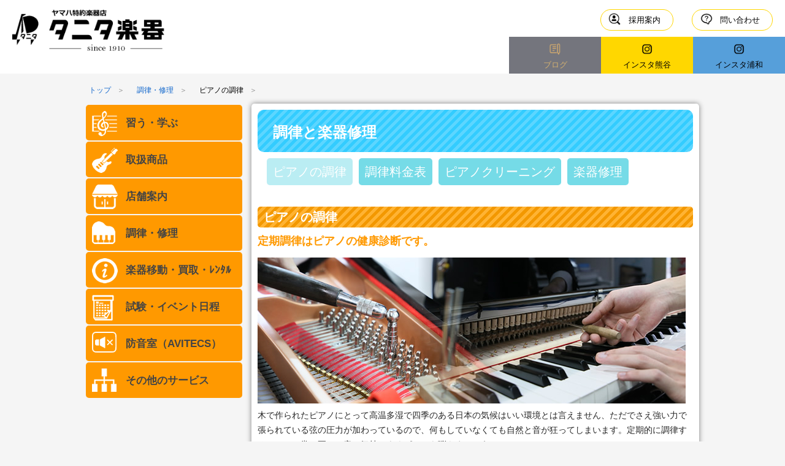

--- FILE ---
content_type: text/html
request_url: https://e-tanita.jp/repair_piano.html
body_size: 13706
content:
<!doctype html>
<html lang="ja"><!-- InstanceBegin template="/Templates/tanita_temp.dwt" codeOutsideHTMLIsLocked="false" -->
<head>
<meta charset="utf-8">
<!-- InstanceBeginEditable name="doctitle" -->
<title>タニタ楽器</title>
<!-- InstanceEndEditable -->
<meta name="viewport" content="width=device-width, initial-scale=1">
<meta name="keyword" content="">
<meta name="description" content="ヤマハ特約楽器店タニタ楽器のホームページです。">
<meta name="Keywords" content="ピアノ,エレクトーン,中古ピアノの販売,調律,修理,ヤマハ音楽教室,ヤマハ英語教室,楽器販売,ピアノ調律,楽器修理,防音室">
<meta http-equiv="Pragma" content="no-cache">
<meta http-equiv="Cache-Control" content="no-cache">
<meta http-equiv="Expires" content="0">
<link rel="shortcut icon" href="favicon.ico" />
<link rel="stylesheet" type="text/css" href="style.css">
<script type="text/javascript" src="js/jquery-3.4.1.min.js"></script>
<script type="text/javascript" src="js/pagetop.js"></script>
<script type='text/javascript'>
$(function(){
  $("#toggle").click(function(){
    $("#menu").slideToggle();
    return false;
  });
  $(window).resize(function(){
    var win = $(window).width();
    var p = 480;
    if(win > p){
      $("#menu").show();
    }
  });
});
</script>
<!-- InstanceBeginEditable name="head" -->
<!-- InstanceEndEditable -->
</head>
<body>
  <header>
    <div class="top-logo">
      <a href="index.html"><img src="./img/head_tanitalogo2.png" alt=""></a>
    </div>

    <ul class="contact-nav">
      <li><a class="rq" href="https://www.e-tanita.jp/recruit.html">採用案内</a>
      <li><a class="contact" href="https://www.e-tanita.jp/q_and_a.html">問い合わせ</a></li>
    </ul>

    <ul class="sns-nav">
      <li><a class="blog" href="https://ameblo.jp/tanita-g-tencho/" target="_blank">ブログ</a></li>
      <li><a class="insta" href="https://www.instagram.com/tanitagakki/" target="_blank">インスタ<span>熊谷</span></a></li>
      <li><a class="insta" href="https://www.instagram.com/tanitagakkiurawa/" target="_blank">インスタ<span>浦和</span></a></li>
    </ul>
  </header>

<div id="container">

<!--パンくずリスト--><!-- InstanceBeginEditable name="pankuzu" -->
<div class="bread">
<ol>
<li><a href="index.html">トップ</a></li>
<li><a href="repair_top.html">調律・修理</a></li>
<li>ピアノの調律</li>
</ol>
</div>
<!-- InstanceEndEditable -->
<div class="mainBOX">
<div id="naka_menu">
<div id="toggle" class="kakusu"><a href="#">MENU</a></div>
<ul id="menu">
	<li><a href="classroom.html" class="naka_menu01">習う・学ぶ</a></li>
	<li><a href="shohin.html" class="naka_menu02">取扱商品</a></li>
	<li><a href="center/index.html" class="naka_menu03">店舗案内</a></li>
	<li><a href="repair_top.html" class="naka_menu04">調律・修理</a></li>
	<li><a href="rent_kaitori.html" class="naka_menu05">楽器移動・買取・ﾚﾝﾀﾙ</a></li>
	<li><a href="grade.html" class="naka_menu06">試験・イベント日程</a></li>
	<li><a href="avitecs/index.html" class="naka_menu07">防音室（AVITECS）</a></li>
	<li><a href="service_etc.html" class="naka_menu08">その他のサービス</a></li>
</ul>
</div>
<!-- InstanceBeginEditable name="main" -->
<div class="main_right">
<h1>調律と楽器修理</h1>
<div class="genre_ichiran">
  <ul>
    <li><a href="repair_piano.html" class="genre_usu">ピアノの調律</a></li>
    <li><a href="repair_price.html">調律料金表</a></li>
    <li><a href="repair_cleaning.html">ピアノクリーニング</a></li>
    <li><a href="repair_gakki.html">楽器修理</a></li>
  </ul>
</div>
<h2>ピアノの調律</h2>
<p class="h1_sub"><strong>定期調律はピアノの健康診断です</strong>。</p>
<p><img src="img/title_chouritsu.jpg" width="698" height="238" alt="" class="habazenbu"/></p>
<p>木で作られたピアノにとって高温多湿で四季のある日本の気候はいい環境とは言えません、ただでさえ強い力で張られている弦の圧力が加わっているので、何もしていなくても自然と音が狂ってしまいます。定期的に調律することで、常に正しい音で気持ちよくピアノを弾きましょう。</p>
<p>&nbsp;</p>
<p align="center"><img src="img/img_choritsu_sindan.png" width="666" height="159" alt="しばらく調律をしていなくて心配な方は･･･

「無料診断」を行っております。お気軽にお問い合わせくださいませ♪" class="habazenbu"/></p>
<p>&nbsp;</p>
<div class="box_3in1">
  <div class="box_3in1_left">
  <p><img src="img/img_choritsu_01.jpg" width="216" height="162" alt=""/></p>
  <p><strong>湿度や温度に敏感です</strong><br>
金属は温度で伸び縮みを、木材は湿度で膨張収縮します。またフェルト類も湿気を含む事により膨張します。このようにピアノの内部は、たえず環境の変化による微妙な影響を受けているのです。</p>
</div>
<div class="box_3in1_left">
  <p><img src="img/img_choritsu_02.jpg" width="216" height="162" alt=""/></p>
  <p><strong>音は自然に狂います</strong><br>
ピアノの弦は金属で一本90kg、全体では約20tの強い力で引っ張られていて、温度変化に敏感です。弾いていないピアノでも、少しずつ状態が変化し、音律にも影響を与えているのです。</p>
</div>
<div class="box_3in1_left">
  <p><img src="img/img_choritsu_03.jpg" width="216" height="162" alt=""/></p>
  <p><strong>弾き心地の調整</strong><br>
1つの鍵盤を押すと、一瞬のうちに約60個の部品が動いて音が出ます。そのうちの1つでも調子が悪いと音に影響が出てしまいます。ピアノのタッチ、音質も調律も一緒に調整しましょう。</p>
</div>
<br clear="left">
<div class="box_3in1_left">
  <p><img src="img/img_choritsu_04.jpg" width="216" height="162" alt=""/></p>
  <p><strong>調律をするなら･･･</strong><br>
    当社にはヤマハ認定調律師（コンサート・チューナー含む）が9人おります。ピアノを知り尽くしている当社調律師に是非お任せください。責任を持って、お客様のピアノを最良の状態に整えます。</p>
</div>
<div class="box_3in1_left">
  <p><img src="img/img_choritsu_05.jpg" width="216" height="162" alt=""/></p>
  <p><strong>ピアノ内部のお掃除</strong><br>
    ピアノの中にもホコリ・小さい虫、時には鉛筆やヘアピンなど、思いもしない物が入ってしまいます。また、長年使わずに放置してしまうと、カビやサビ、時にはネズミが入ってしまう事もあります。</p>
</div>
<div class="box_3in1_left">
  <p><img src="img/img_choritsu_06.jpg" width="216" height="162" alt=""/></p>
  <p><strong>調律の期間は？</strong><br>
    高温多湿な日本の気候はピアノにとって過酷な環境です。何もしなくても月日と共に狂ってしまいます。いつも正しいきれいな音でピアノを弾くために、年に１～２回の定期的な調律をお勧めいたします。</p></div>
</div>
</div>
<!-- InstanceEndEditable -->
</div><!--mainBOX-->

<br clear="left">

</div><!--container-->
<br clear="left">
<p id="back-top"><a href="top"><img src="img/gotop.gif"></a></p>

<!--footer-->
<div class="foot_orchestra">
<p><a href="q_and_a.html"><img src="img/btn_otoiawase.png" width="513" height="111" alt="" class="down_20px haba80"></a></p>
<p>
<img src="img/foot_orchestra.png" width="976" height="103" alt="" class="haba80"></p>
</div>
<footer>
<p><img src="img/foot_tanitalogo.png" width="315" height="72" alt=""></p>
<p><a href="profile.html">■会社概要</a></p>
<div class="footerBOX">
<div class="footer_left">
<p class="footer_tel">熊谷本店</p>
<p class="copyright">〒360-0042 熊谷市本町 1-165-1</p>
<p class="footer_tel">TEL:<a href="tel:0485215721">048-521-5721</a></p>
<p class="footer_tel"> FAX:048-525-2448</p>
</div>

<div class="footer_right">
<p class="footer_tel">浦和支店</p>
<p class="copyright">〒330-0074 さいたま市浦和区北浦和4-3-10<br>
</p>
<p class="footer_tel">TEL:<a href="tel:0488310910">048-831-0910</a></p>
<p class="footer_tel"> FAX:048-831-3051</p>
</div>
<br clear="left">
<div class="footsitemap_box">
<div class="footsitemap_1">
<p class="sitemap_title"><a href="classroom.html">習う・学ぶ</a></p>
<p class="sitemap_leftspace"><a href="https://www.yamaha-ongaku.com/music-school/" target="_blank">ヤマハ音楽教室</a><br>
<a href="https://school.jp.yamaha.com/english_school/" target="_blank">ヤマハ英語教室</a><br>
<a href="classroom_tanita.html">タニタ楽器音楽教室</a><br>
<a href="https://school.jp.yamaha.com/music_lesson/" target="_blank">ヤマハ大人の音楽レッスン</a><br>
<a href="class_culture_ehandbell.html">イングリッシュハンドベル</a><br>
<a href="http://www.suzukimethod.or.jp/" target="_blank">スズキメソード</a></p>
</div>
<div class="footsitemap_1">
<p class="sitemap_title"><a href="shohin.html">取扱商品</a></p>
<p class="sitemap_leftspace"><a href="shohin_piano.html">ヤマハ新品ピアノ</a><br>
<a href="renewal_piano/index.html">中古ピアノ(リニューアルピアノ)</a><br>
<a href="shohin_electorn.html">エレクトーン</a><br>
<a href="shohin_clavinova.html">クラビノーバ</a><br>
<a href="https://jp.yamaha.com/products/musical_instruments/pianos/silent_piano/silent_piano_unit_rsc2/index.html" target="_blank">ピアノ消音ユニット</a><br>
<a href="kan_gakki/index.html">管楽器</a></p>
</div>
<div class="footsitemap_1">
  <p class="sitemap_title"><a href="repair_top.html">ピアノ調律・楽器修理</a></p>
  <p class="sitemap_leftspace"><a href="repair_piano.html">ピアノの調律</a><br>
  <p class="sitemap_leftspace"><a href="repair_price.html">調律料金一覧表</a><br>
    <a href="repair_cleaning.html">ピアノクリーニング</a><br>
    <a href="repair_gakki.html">各種楽器修理</a><br>
    <a href="https://jp.yamaha.com/products/musical_instruments/pianos/silent_piano/silent_piano_unit_rsc2/index.html" target="_blank">ピアノ消音ユニット</a><br>
  </p>
</div>
<div class="footsitemap_1">
  <p class="sitemap_title"><a href="rent_kaitori.html">楽器レンタル・ピアノ買取</a></p>
  <p class="sitemap_leftspace"><a href="rk_kenban_rent.html">鍵盤レンタル</a><br>
    <a href="rk_room_rent.html">教室貸出</a><br>
    <a href="rk_hall_rent.html">本店５階ホールレンタル使用料</a><br>
    <a href="moving.html">鍵盤楽器移動</a></p>
</div>
</div>

<div class="footsitemap_box">
<div class="footsitemap_1">
<p class="sitemap_title"><a href="center/index.html">店舗案内</a></p>
<p class="sitemap_leftspace"><a href="center/honten.html">■熊谷本店センター</a><br>
<a href="center/fukaya_mc.html">├深谷ミュージックセンター</a><br>
<a href="center/kagohara.html">├籠原センター</a><br>
<a href="center/kadoi.html">├行田門井センター</a><br>
<a href="center/kitakounosu.html">├北鴻巣センター</a><br>
<a href="center/kounosu.html">├鴻巣センター</a><br>
<a href="center/kitamoto.html">├北本センター</a><br>
<a href="center/higashimatuyama.html">├東松山センター</a><br>
<a href="center/ogawa.html">├小川センター</a><br>
<a href="center/yorii.html">├寄居センター</a><br>
<a href="center/titibu.html">└ウニクス秩父センター</a><br>
■浦和支店<br>
<a href="center/nishiguti.html">├北浦和西口センター</a><br>
<a href="center/higashiguti.html">├北浦和東口センター</a><br>
<a href="center/musashiurawa.html">├武蔵浦和センター</a><br>
<a href="center/nakaurawa.html">├中浦和センター</a><br>
<a href="center/rara.html">├ララガーデン川口センター</a><br>
<a href="center/shintoshin.html">└新都心センター</a></p>
</div>
<div class="footsitemap_1">
<p class="sitemap_title">試験・イベント日程</p>
<p class="sitemap_leftspace"><a href="grade.html">ヤマハグレード（ﾋﾟｱﾉ・ｴﾚｸﾄｰﾝ）</a><br>
<a href="https://jp.yamaha.com/products/contents/pianos/piano-concert-grade/" target="_blank">ヤマハピアノコンサートグレード</a></p>
</div>
<div class="footsitemap_1">
<p class="sitemap_title"><a href="avitecs/index.html">防音室（AVITECS）</a></p>
<p class="sitemap_leftspace"><a href="avitecs/avitecs_01.html">セフィーネNS　0.8/1.2/1.5畳</a><br>
<a href="avitecs/avitecs_02.html">セフィーネNS　2.0/2.5畳</a><br>
<a href="avitecs/avitecs_03.html">セフィーネNS　3.0/3.5畳</a><br>
<a href="avitecs/avitecs_04.html">セフィーネNS　3.7/4.3畳</a><br>
<a href="https://jp.yamaha.com/products/soundproofing/customized_rooms/index.html" target="_blank">自由設計の防音室</a></p>
<p class="sitemap_leftspace"><a href="https://jp.yamaha.com/products/soundproofing/acoustic_conditioning_panels/" target="_blank">調音パネル</a><br>
  <a href="avitecs/avitecs_model.html">アビテックスモデルルーム</a></p>
</div>
<div class="footsitemap_1">
<p class="sitemap_title"><a href="service_etc.html">その他のサービス</a></p>
<p class="sitemap_leftspace"><a href="service_etc.html">タニタミュージッククラブ</a><br>
<a href="service_etc.html">スタンプカード</a></p>
</div>
</div>

<br clear="left">
<span class="copyright">Copyright(C)2018　タニタ楽器 All Rights Reserved.</span>
</div><!--footerBOX-->
</footer>

</body>
<!-- InstanceEnd --></html>


--- FILE ---
content_type: text/css
request_url: https://e-tanita.jp/style.css
body_size: 66648
content:
@charset "UTF-8";
* {
	margin: 0;
	padding: 0;
	list-style: none;
	}
	
html{
	height: 100%;
	font-size: 62.5%;
}


/*@font-face {
	font-family: Boku2-Regular;
	src:url('font/Boku2-Regular.woff') format("woff")
}*/

body{
	font-family:"ヒラギノ角ゴ Pro W3", "Hiragino Kaku Gothic Pro", "メイリオ", Meiryo, Osaka, sans-serif;
	background-color: #FFFFFF;
	height: 100%;
	color: #000000;
	font-size: 1.2em;
	line-height:2em;
	box-sizing : border-box;
	background-color: #f5f5f5;

}

h1,.h2_sub { font-size: 2.0em; } /* =20px */
h2 { font-size: 1.7em; } /* =17px */
h3 { font-size: 1.2em; } /* =16px */

h1,.h2_sub {
	color: #FFFFFF;
	padding:25px 0px 20px 25px;
	margin-bottom:10px;
	border-radius:10px;
	background: -webkit-repeating-linear-gradient(-45deg, #33CCFF, #33CCFF 5px,#5CD6FF 5px, #5CD6FF 10px);
	background: repeating-linear-gradient(-45deg, #33CCFF, #33CCFF 5px,#5CD6FF 5px, #5CD6FF 10px);
}

.h1_sub{
	color:#FF9900;
	font-size:1.5em;
	font-weight:bold;
	margin-bottom:15px;
}

h2{
	background-color: #99CCFF;
	padding: 5px;
	padding-left:10px;
	margin-top: 0px;
	margin-bottom: 10px;
	color: #FFFFFF;
	border-radius:5px;
	background: -webkit-repeating-linear-gradient(-45deg, #F39800, #F39800 5px,#FFB333 5px, #FFB333 10px);
	background: repeating-linear-gradient(-45deg, #F39800, #F39800 5px,#FFB333 5px, #FFB333 10px);

	}

h3{
	padding: 5px;
	margin-top: 5px;
	margin-bottom:5px;
	color: #FF7600;
	border-top:#FF7600 solid 1px;
	border-bottom:#FF7600 solid 1px;
	}


p  {
	font-size: 1.2em;
	color: #262626; } /* =14px */

p.repair_service{
	font-size: 1.3em;
	letter-spacing: 0.1em;
	margin: 10px 10px 0;
	padding: 10px;
	border-top: 1px dotted gray;
	border-bottom: 1px dotted gray;
}
p.repair_service span{
	display: block;
	font-size: 0.9em;
}

a  { text-decoration: none;}
a:link { color: #1267CC; }
a:visited { color: #1267CC; }
a:hover { color: #FFB557; }
a:active { color: #4CBAFF; }

.class_btn:hover { top:2px; left:2px; position:relative; }

.takasa30px{height:30px}
.top_50pix{	margin-top:50px}

li { font-size: 1.4em; } /* =14px */
li li, li p { font-size: 1em; }/* etc */
.font7px{ font-size:0.7em; line-height:1.4em;}
.font9px{ font-size:0.9em; line-height:1.5em}
.font10px{ font-size:1.0em; line-height:1.7em;}
.font12px{ font-size:1.2em; line-height:1.6em;}
.font16px{ font-size:1.6em; line-height:1.7em;}

.TMCprice{font-size: 1.5em; font-weight: bolder; color: firebrick}
.color_red{color: #FF0004}
.color_blue{color: #005CFF}


.underline_yellow{ background: linear-gradient(transparent 60%, #ffff66 60%);}
.underline_purple{ background: linear-gradient(transparent 60%, #ff99ff 60%);}
.underline_green{ background: linear-gradient(transparent 60%, #58B330 60%);}
.underline_blue{ background: linear-gradient(transparent 60%, #21ADE5 60%);}
.underline_pink{ background: linear-gradient(transparent 60%, #EE86A7 60%);}

.title_maru{background-color:#DBB970; margin: 10px; border-radius: 20px; text-align: center;color: #FFF}

.midashi{
	background-color:#4CBAFF;
	padding:5px 5px 3px 5px;
	color:#FFFFFF;
	border-radius: 6px;
	font-size:0.9em;
	}

.clearfix:after{ /* 回り込み解除 */
	content:"";
	clear: both;
	display: block;
}
.clearboth{ /* 回り込み解除 */
	clear: both;
}

/*文字前にPDFアイコン*/
.pdf_icon {
	line-height:160%;
	background-image: url(../img/pdficon_small.gif);
	background-repeat: no-repeat;
	padding-top: 2px;
	padding-right: 0px;
	padding-bottom: 2px;
	padding-left: 25px;
}

/*強制的にspanでサイズ下げ*/
.fs-s{
	font-size: 0.9em;
	display: block;
	letter-spacing: 0.05em;
}

/*上に20ピクセル空ける*/
.up_20px{
	padding-top:20px;
	}

/*下に20ピクセル空ける*/
.down_20px{
	padding-bottom:20px;
	}
	
/*下に10ピクセル空ける*/
.down_10px{
	padding-bottom:10px;
	}
/*上下左右に5ピクセル空ける*/
.udlr_5px{ padding:5px}

.link_blue{
   background:transparent url(img/gaibu_link.png) center right no-repeat;
   padding-right:15px;
}
.link_pink{
   background:transparent url(../img/link_pink.gif) center right no-repeat;
   padding-right:15px;
}
.link_green{
   background:transparent url(../img/link_green.gif) center right no-repeat;
   padding-right:15px;
}
.link_mute{
   background:transparent url(img/icon_mute.png) center right no-repeat;
   padding-right:25px;
}

p span.mgc{display: inline-block; margin-left: 20px; margin-bottom: 20px;}

.bg-style{
	background-color: red;
	color: white !important;
	font-size: 17px !important;
	letter-spacing: 0.2em;
}
.piano_kakaku{
	margin-top: 10px;
	text-align: center;
}

p span.plice-sub{ display: block; margin-left:10px ; font-size: 1em;}

.dp-non


/*　HRスタイル　*/
hr{
	height: 0; /*高さをリセット*/
	margin: 0; /*マージンをリセット*/
	padding: 0; /*パディングをリセット*/
	border: 0; /*ボーダーをリセット*/
}

hr.style1{
	border-top: 1px solid #4DBAFF;
	margin:15px 0px 15px 0px;
}
hr.style2 {
	border-top: 3px double #4DBAFF;
	margin:15px 0px 15px 0px;
}
hr.style3 {
	border-top: 1px dashed #4DBAFF;
	margin:15px 0px 15px 0px;
}
hr.style4 {
	border-top: 2px dashed #4DBAFF;
	margin:15px 0px 15px 0px;

}

/*　ページトップ　*/
#back-top {
	position: fixed;
    bottom: 70px;
    right: 0%;
}

#back-top a {
    width: 70px;
    display: block;
}

#back-top {
    display: block;
    margin-bottom: 7px;
}
#back-top img{
	display: block;
	width: 60px;
}

/*文字の周りに赤い枠*/

.hissu {
    background-color: #FF0000;
    color: #FFFFFF;
    margin: 0.2em 0;
    padding: 0.2em 0.5em;
	font-size:0.9em;
	font-weight:normal;
}
.blueback {
    background-color: #00BAD0;
    color: #FFFFFF;
    margin: 0.2em 0;
    padding: 0.2em 0.5em;
	font-size:1.2em;
	font-weight:normal;
	border-radius:6px;
}

.avitecstitle{
    background-color:#DAAAFF;
    color: #FFFFFF;
    margin:20px 0;
    padding:10px;
	font-weight:normal;
	border-radius:6px;
    text-align: center;
}
.avitecstitle_h2{color: #FFF; font-size: 1.5em; font-weight: bold}

.icon-new{
	background-color: red;
	color: white;
	padding: 3px;
	width: 50px;
	text-align: center;
	margin-bottom: 10px;
}

/*文字を線で囲う-新品ピアノ熊谷浦和用*/
.back_orange {
    /* background-color:#FF6600; */
    background-color:gold;
    color: black;
    margin: 0.2em 0;
    padding: 0.2em 0.5em;
	font-size:1.0em;
	font-weight:normal;
	border-radius:6px;
}
.back_blue {
    background-color:#0099FF;
    color: #FFFFFF;
    margin: 0.2em 0;
    padding: 0.2em 0.5em;
	font-size:1.0em;
	font-weight:normal;
	border-radius:6px;
}
.piano_tableline td{
    border-collapse: collapse;
    border:1px solid #D8D8D8;
}
.piano_tableline {
	border-collapse:  collapse;
}

/*画像薄くする*/
.icon_usu{ opacity: 0.2;}
.genre_usu{ opacity: 0.5;}


.haba100div{ width:100%; margin:0 auto; margin-bottom:20px;}
.haba90div{ width:90%; margin:0 auto;}

.sagasubutton img{ vertical-align:bottom}

.sagasubutton ul{
    padding: 0px;
    width: 100%;
}

.sagasubutton li{
	list-style:none;
    padding:5px;
    float: left;
    width: 50%;
    box-sizing:border-box;
    display: block;
    text-align: center;
    border: 5px #FFFFFF solid;
}

.sagasubutton a{ display:block; color:#FFFFFF;}
.sagasubutton a:hover { background-color: #DFDFDF;	border-radius:6px; }

/*クラスの分類*/
.genre_ichiran{margin:0px 15px 25px 15px;}

.genre_ichiran ul{margin: 0;
	padding: 0;
	list-style: none}

.genre_ichiran li a	{
	display: block;
	margin-right: 10px;
	margin-bottom:10px;
	padding: 10px;
	border-radius: 5px;
	background-color: #75dbe7;
	color: #ffffff;
	font-size: 1.2em;
	text-decoration: none}

.genre_ichiran li a:hover	{background-color: #94ecf6}

.genre_ichiran ul:after	{
	content: "";
	display: block;
	clear: both}

.genre_ichiran li	{
	float: left;
	width: auto}

/*クラスルームTABLE背景カラー*/
.clasroom_left{	background-color:#FFE0C1;
			text-align:right;
			padding-right:10px;
			width:50%}

.clasroom_right{
			padding-left:10px;
			width:50%}

/*開講クラス３種色分け*/			
.class_tanita{ 
		color:#FFFFFF;
		font-size:1.2em;
		background-color: #FF9900;
		padding:5px;
		border: dashed 1px #FFF;
		box-shadow: 0 0 0 4px #FF9900;
		margin:4px!Important
}

.class_yamaha{ 
		color:#FFFFFF;
		font-size:1.2em;
		background-color: #8607BD;
		padding:5px;
		border: dashed 1px #FFF;
		box-shadow: 0 0 0 4px #8607BD;
		margin:4px!Important
}

.class_yamahakids{ 
		color:#FFFFFF;
		font-size:1.2em;
		background-color: #71C1F1;
		padding:5px;
		border: dashed 1px #FFF;
		box-shadow: 0 0 0 4px #71C1F1;
		margin:4px!Important
}

.class_suzuki{ 
		color:#E96D00;
		font-size:1.2em;
		background-color: #FFEECF;
		padding:5px;
		border: dashed 1px #E96D00;
		box-shadow: 0 0 0 4px #FFEECF;
		margin:4px!Important;
}

.class_subbox:after{
	content:"";
	display:block;
	clear:both;
	}	
.class_subbox{
	margin:15px 15px;}

/*開講クラス追加*/
.class_banner{
	text-align: center;
	padding: 10px 0;
}
.class_banner li+li{
	margin-top:15px;
}

    
/*オンラインレッスン*/
.btn_online a	{
	display: block;
	margin-right: 10px;
	margin-bottom:10px;
	padding: 10px;
	border-radius: 5px;
	background-color: #75dbe7;
	color: #ffffff;
	font-size: 1.4em;
	text-decoration: none}
    
.btn_online a:hover	{background-color: #94ecf6}

.online_bg{ background-color: antiquewhite}
.online_font{ font-size:1.2em !important }

.piano_kakaku{ font-size:2.0em; font-weight:bold; color:#FF2D31}

.table_line{border-collapse:  collapse;}
.table_line th{ border: solid 1px; border-color:#FFAD35; background-color:#FFBC5D; line-height:1.5em}
.table_line td{ border: solid 1px; border-color:#FFAD35; text-align:center; font-size:1.1em;}

/*注意書き*/
.attention{font-size:1.6em; color:#039EFF; padding: 0.5em 1em;
    margin: 2em 0;
    border: dashed 2px #4CBAFF;
}
.margin_5{ margin:5px}

.mgc-tb{
	margin:20px 0;
	font-size: 1.5em;
}

/*リスト表示*/
ol.youten{
  counter-reset:list;
  list-style-type:none;
  font: 1.0em;
  padding: 1.5em;
  color:#FF8094;
}
ol.youten li{
  position:relative;
  line-height: 30px;
  margin: 7px 0 10px 30px;
  padding-left: 10px;
  background: #fef6f3;
}
ol.youten li:before{
  counter-increment: list;
  content: counter(list);
  position: absolute;
  left: -40px;
  width: 30px;
  height: 30px;
  text-align: center;
  color: #fff;
  background: #F6A38B;
  top: 50%;
  -moz-transform: translateY(-50%);
  -webkit-transform: translateY(-50%);
  -o-transform: translateY(-50%);
  -ms-transform: translateY(-50%);
  transform: translateY(-50%);
}
ol.youten li:after{
  content:"";
  display: block;
  position: absolute;
  left: -10px;
  height: 0;
  width: 0;
  border-top: 4px solid transparent;
  border-bottom: 4px solid transparent;
  border-left: 7px solid #F6A38B;
  top: 50%;
  -moz-transform: translateY(-50%);
  -webkit-transform: translateY(-50%);
  -o-transform: translateY(-50%);
  -ms-transform: translateY(-50%);
  transform: translateY(-50%);
}
/*リスト●数字*/
ol.marunumber{
  counter-reset:list;
  list-style-type:none;
  font: 14px/1.6 'arial narrow', sans-serif;
  padding:0;
}
ol.marunumber li{
  position:relative;
  padding: 0 0 0 30px;
  margin: 7px 0 7px 30px;
  font-weight: bold;
  font-size:14px;
  line-height: 2.0em;
  -webkit-transition: 0.3s;
  -moz-transition: 0.3s;
  -o-transition: 0.3s;
  -ms-transition: 0.3s;
  transition: 0.3s;
}
ol.marunumber li:before{
  counter-increment: list;
  content: counter(list);
  position: absolute;
  left: -10px;
  width: 30px;
  height: 30px;
  text-align: center;
  color: #fff;
  line-height:30px;
  background: #F6A38B;
  border-radius: 50%;
  top: 50%;
  -moz-transform: translateY(-50%);
  -webkit-transform: translateY(-50%);
  -o-transform: translateY(-50%);
  -ms-transform: translateY(-50%);
  transform: translateY(-50%);
}


/* ▼キャプション付き画像全体を囲むボックスの装飾 */
p.imagebox {
    display: inline-block;   /* インラインブロック化 */
    margin: 0px 3px 7px 0px; /* 外側に余白を追加(※右に3px・下に7px) */
}
/* ▼画像に対する装飾 */
p.imagebox img {
    display: block;          /* 余計な余白が出ないようにする */
    margin: 0px 0px 3px 0px; /* 下側にだけ3pxの余白を追加 */
}
/* ▼キャプションに対する装飾 */
p.imagebox span.caption {
    font-size: 0.9em;        /* 文字サイズを90%に */
    text-align: center;      /* 中身をセンタリング */
}
.imagetxt{  position: relative  }
.imagetxt p {
  position: absolute;
  top: 0;/*画像の左上に配置*/
  right: 0;
  margin: 0; /*余計な隙間を除く*/
  padding: 0;
  color: white;/*文字を白に*/
  background: #FF0000;/*背景色*/
  font-size: 1.2em;
  font-weight: bold;
  line-height: 1;/*行高は1に*/
  padding: 7px 7px;/*文字周りの余白*/
}
/*リニューアルピアノ*/
.title_repiano{font-size: 1.8em;color: #FF6600; font-weight: bold; margin-bottom: 10px;}
.repiano_titlemini{
	border-radius: 5px;
    padding: 0 10px;
	background-color: #127CEB;
	color: #ffffff;
	font-size: 1.5em;}


/*アビテックスモデルルーム*/

.avitecs{
	width: 90%;
	margin: 30px auto 0;
	text-align: center;
}
.avitecs h3{
	color: #333;
	font-size: 19px;
	border-top:2px solid rgb(245, 122, 190) ;
	border-bottom:2px solid rgb(245, 122, 190) ;
	padding: 15px 0 10px;
	line-height: 1.7em;
	letter-spacing: 0.1em;
	margin-top: 30px;
}
.avitecs h3 a{
	display: inline-block;
	padding: 0 10px;
	background-color: gold;
	color: #333;
	margin: 0 10px;
	border-radius: 5px;
}
.avitecs h3 a.urawa{
	background-color: #61a6fa;
}
.avitecs h3 a:hover{
	color: white;
}
.avitecs .txt-lead{
	font-size: 16px;
	padding: 10px 0 30px;
	letter-spacing: 0.1em;
	font-weight: bold;
}
.avitecs dl{
	background-color: rgb(224, 224, 224);
	border-radius: 10px;
}
.avitecs dt{
	font-size: 16px;
	padding-top: 20px;
	line-height: 1;
}
.avitecs dd{
	display: flex;
	justify-content: center;
}

.avitecs dd p{
	margin: 25px;
	font-size: 17px;
	padding: 15px;
	background-color: white;
	border-radius: 10px;
}
.avitecs dd a{
	display:inline-block;
	line-height: 1;
	letter-spacing: 0.05em;
	color: #333;
	text-decoration: none;
}
.avitecs dd a.kumagaya,
.avitecs dd a.urawa{
	margin-right: 15px;
	text-decoration: underline;
}
.avitecs dd a.kumagaya:hover{color: gold;}
.avitecs dd a.urawa:hover{color:#61a6fa ;}

/*求人*/
.dp-non{display: none;}
.rq-tac{text-align: center;}



@media screen and (max-width: 599px){
	.avitecs h3{
		font-size: 16px;
		letter-spacing: 0;
	}
	.avitecs h3 a{
		margin: 0 5px;
	}
	.avitecs .txt-lead{
		font-size: 15px;
		padding: 10px 0 30px;
	}
	.avitecs dl{
		padding: 15px 0;
	}
	.avitecs dd{
		flex-direction: column;
	}
	.avitecs dd p{
		margin-top: 15px;
		margin-bottom: 0;
	}
	span.resp-br{
		display: block;
		padding-top: 10px;
		padding-bottom: 15px;
	}


	/*グランドピアノ*/

	.gp-series{
		width: 100%;
	}
	.gp-series p{
		font-size: 1.2em;
		letter-spacing: 0.1em;
		padding: 10px;
		font-weight: bold;
		border-top: 1px solid #333;
		border-bottom: 1px solid #333;
	}
	.gp-series ul{
		display: flex;
		flex-wrap: wrap;
		width: 100%;
	}
	.gp-series ul li{
		width: 50%;
		padding: 10px;
		border-bottom: 1px dotted #000000;
		box-sizing: border-box;
		font-size: 1em;
	}

	.gp-series ul li:nth-child(1),
	.gp-series ul li:nth-child(4),
	.gp-series ul li:nth-child(5),
	. ul li:nth-child(8){
		background-color: rgb(241, 241, 241);
	}
	
}


    
/* ################### スマホ用　599px 以下 ############################################ */
@media screen and (max-width: 599px) {

#container {
	padding: 10px;
	margin-top: 0px;
	margin-right: auto;
	margin-bottom: 0px;
	margin-left: auto;
}

/*隠す*/
.kakusu{display:none}

header{
	position: relative;
	width: 100%;
	height: 80px;
	line-height: 1;
	padding: 10px 20px;
	box-sizing: border-box;
	display: flex;
	background-color: white;
}
header a{
	display: block;
}
.ib-number{
	position: relative;
}
.ib-number::after{
	position: absolute;
	content: "登録番号：T9030001084989";
	display: inline-block;
	bottom: -3px;
	left: 0;
	font-size: 0.7em;
}

.top-logo{
	width: 160px;
}
.top-logo img{
	display: block;
	width: 100%;

}
.contact-nav{
	position: absolute;
	top: 0;
	right: 0;
	width: 161px;
	display: flex;
	justify-content: space-between;
}
.contact-nav a{
	width: 80px;
	height: 80px;
	text-align: center;
	color: black;
	font-size: 0.8em;
	background-color: gold;
	box-sizing:border-box;
	position: relative;
	display: flex;
	justify-content: center;
	align-items: center;
	padding-top: 30px;
}

.contact-nav a:after{
	content: "";
	position: absolute;
	top: 20px;
	left: 50%;
	width: 20px;
	height: 20px;
	background-size: contain;
	background-repeat: no-repeat;
	transform: translateX(-50%);
	-webkit-transform: translateX(-50%);
	-ms-transform: translateX(-50%);
}
.contact-nav a.contact::after{background-image: url(./img/contact.png);}
.contact-nav a.rq::after{background-image: url(./img/rq.png);}

.sns-nav {
	position: fixed;
	bottom: 0;
	left: 0;
	width: 100%;
	z-index: 300;
	display: flex;
	justify-content: space-between;
}
.sns-nav li{
	width: 33.33%;
	height: 60px;
}
.sns-nav li:nth-child(1){
	background-color: rgb(100, 100, 108);
}
.sns-nav li:nth-child(2){
	background-color: gold;
}
.sns-nav li:nth-child(3){
	background-color: rgb(83, 171, 243);
}
.sns-nav a{
	width: 100%;
	height: 100%;
	color: black;
	text-align: center;
	font-size: 0.8em;
	position: relative;
	display: flex;
	justify-content: center;
	align-items: center;
	padding-top: 15px;
}
.sns-nav a.blog{
	color: #d2b071 ;
}
.sns-nav a:after{
	content: "";
	position: absolute;
	top: 10px;
	left: 50%;
	width: 20px;
	height: 20px;
	background-size: contain;
	background-repeat: no-repeat;
	transform: translateX(-50%);
	-webkit-transform: translateX(-50%);
	-ms-transform: translateX(-50%);
}
.sns-nav a.blog::after{background-image: url(./img/blog_gold.png);}
.sns-nav a.insta::after{background-image: url(./img/insta.png);}


nav{
	display:block;
	float:left;
	clear:both;
	}

/*menu{
	display:block;
	float:left;
	clear:both;
}
*/

main{
	display:block;
	float:left;
	width:100%;
	clear:both;	
}

.box_main{
	position:relative;
	width:100%;
	clear:both;
	}

.top_kyoushituBOX{
	content:"";
	display:block;
	clear:both;
	margin-top:20px;
	}

.kyoushitu01{
	float:left;
	width:100%;
	text-align:center;
	}

.oshiraseBOX:after{
	content:"";
	display:block;
	clear:both
	}	

.oshiraseBOX_left{
	float:left;
    width:100%;
	}
.oshiraseBOX_left_blog{
	height:auto;
	border:dotted 2px #FFB888;
	border-radius:10px;
	background-color:#FFFFFF;
	margin-bottom:10px;
	padding:10px;
	}
.oshiraseBOX_right{
	float:left;
	width:100%;
	}

/* ナビゲーション */
.menu ul	{
	margin:0;
	padding: 0;
	list-style: none;
	}

.menu li a	{
	display: block;
	font-size: 0.9em;
	text-decoration: none;
	font-weight:bolder;
	color:#FFFFFF;
	text-align:center;
	height:100%;
	padding-top:85px;
	}

.menu li a:hover	{
	position:relative;
	top:3px;
	left:3px;
	border-radius: 6px;
	}

.menu ul:after	{
	content: "";
	display: block;
	clear: both;
	}

.menu li{
	float: left;
	width: auto;
	background-image:url(img/bg_orange_border.png);
	border-radius:10px;
	margin:5px;
	padding:5px 0 5px;
	width:47%;
	}

.menu01 {
	background-image:url(img/icon_narau_manabu.png);
	background-repeat:no-repeat;
	background-position:center top;
	}
.menu02 {
	background-image:url(img/icon_shouhin.png);
	background-repeat:no-repeat;
	background-position:center top;
	}
.menu03 {
	background-image: url(img/icon_tenpo.png);
	background-repeat:no-repeat;
	background-position:center top;
	}
.menu04 {
	background-image: url(img/icon_chouritu.png);
	background-repeat:no-repeat;
	background-position:center top;
	}
.menu05 {
	background-image: url(img/icon_gakki_ido_kaitori.png);
	background-repeat:no-repeat;
	background-position:center top;
	font-size:0.5em !important;
	}
.menu06 {
	background-image: url(img/icon_siken.png);
	background-repeat:no-repeat;
	background-position:center top;
	font-size:0.7em !important;
	}
.menu07 {
	background-image: url(img/icon_bouon.png);
	background-repeat:no-repeat;
	background-position:center top;
	font-size:0.7em !important;
	}
.menu08 {
	background-image: url(img/icon_etc.png);
	background-repeat:no-repeat;
	background-position:center top;
	font-size:0.7em !important;
	}

main {
	background-color: #FFFFFF;
	width: 570px;
	float: right;
	padding-right: 0px;
	padding-bottom: 10px;
	padding-left: 10px;
	margin-top: 0px;
	margin-left: 10px;
}

/*メニュー３列にする*/
.global-nav {
  margin: 0px;
  padding: 0px;
  font-size: 0.7em;
  list-style-type: none;
}

/*clearfix*/
.global-nav:after {
  content: "";
  clear: both;
  display: block;
}
.global-nav li {
  float: left;
  width: 33.333%;
  text-align: center;
}
/*メニュー３列にする終わり*/

/*中ページメニュー*/
#menu{    display: none;}
#menu li{ width: 100%;}
#menu ol,ul{list-style:none;}

#toggle{
  display: block;
  position: relative;
  width: 100%;
  background: #222;
}

#toggle a{
  display: block;
  position: relative;
  padding: 12px 0 10px;
  border-bottom: 1px solid #444;
  color: #fff;
  text-align: center;
  text-decoration: none;
}

#toggle:before{
    display: block;
    content: "";
    position: absolute;
    top: 50%;
    left: 10px;
    width: 20px;
    height: 20px;
    margin-top: -10px;
    background: #fff;
  }

#toggle a:before, #toggle a:after{/*三*/
    display: block;
    content: "";
    position: absolute;
    top: 50%;
    left: 10px;
    width: 20px;
    height: 4px;
    background: #222;
}

#toggle a:before{  margin-top: -6px; }/*三*/
#toggle a:after{   margin-top: 2px;  }/*三*/
#naka_menu{ width:100%;}
#naka_menu li a{
	display: block;
	padding: 18px 0px 0px 65px;
	color:#444444!Important;
	height:40px;
	margin: 2px 0px;
	text-decoration:none;
	font-size: 1.0em;
	font-weight:bold;
	background-color:#FF9900;
	vertical-align:middle;
}

.naka_menu01{background: url(img/menu_narau_manabu.png) no-repeat left center; background-position:left 10px top 10px}
.naka_menu02{background: url(img/menu_shouhin.png) no-repeat left center; background-position:left 10px top 10px}
.naka_menu03{background: url(img/menu_tenpo.png) no-repeat left center; background-position:left 10px top 10px}
.naka_menu04{background: url(img/menu_chouritu.png) no-repeat left center; background-position:left 10px top 10px}
.naka_menu05{background: url(img/menu_gakki_ido_kaitori.png) no-repeat left center; background-position:left 10px top 10px}
.naka_menu06{background: url(img/menu_siken.png) no-repeat left center; background-position:left 10px top 10px}
.naka_menu07{background: url(img/menu_bouon.png) no-repeat left center; background-position:left 10px top 10px}
.naka_menu08{background: url(img/menu_etc.png) no-repeat left center; background-position:left 10px top 10px}

/*中ページ基本*/
.mainBOX{
	content:"";
	display:block;
	width: 100%;
	clear:both;
	}

.main_right{
	float:left;
	width:95%;
	height:auto;
	padding:10px;
	background-color: #FFFFFF;
	box-shadow: 0 0 8px gray;
	border-radius:5px;
    height:100%;
    height: auto !important;
}

/*汎用性BOX3つ並び*/
.box_3in1{
	position:relative;
	clear:both;
    margin: 0 auto;
	width:100%;
	}

.box_3in1_left{
	float:left;
	width:100%;
    margin-bottom: 15px;
    text-align:left;
	}

.box_3in1_left img{
float:left;
margin-right:10px;
margin-bottom:15px;
}

/*よこ三つ並び*/
.kanren	{
	margin-top: 10px;
	display: -webkit-flex;
  	display: flex;
 	-webkit-justify-content: center;
  	justify-content: center;
  	-webkit-align-items: stretch;
  	align-items: stretch;
  	margin: 10px;
}

.kanren ul	{
	margin: 0;
	padding: 0;
	list-style: none}

.kanren li a	{
	display: block;
	padding: 5px;
	color: #000000;
	font-size: 14px;
	text-decoration: none}

.kanren li a:hover	{ background-color:#4CBAFF; border-radius:5px;}

.kanren ul:after	{
	content: "";
	display: block;
	clear: both}

.kanren li	{
	float: left;
	width: 50%;}

.kanren2li{width: 100%!Important}
.kanren4li{width: 50%!Important; text-align:center}
.kanren_50li{width: 130px!Important}

.kanren img	{
	max-width: 100%;
	height: auto;
	border: none}

/*画像幅変動する*/
.habazenbu{
	width:100%;
	height:auto;
	overflow: auto;
	}

.haba80{
	width:80%;
	height:auto;
	overflow: auto;
	}

.haba98{
	width:98%;
	height:auto;
	overflow: auto;
	}

.haba50{
	width:45%;
	height:auto;
	overflow: auto;
	}

.topimage img{
	width:100%;
	height:auto;
	border:none	}
	
.bread{
	margin-bottom:5px;
	}

.bread ol{
	margin:0;
	padding:0;
	list-style:none}

.bread li{
	display:inline-block;
	padding:5px;
	color:#000000;
	font-size:1em;
	text-decoration:none}

.bread li a:hover{
	background-color:#AED8FF}

.bread ol:after{
	content: "";
	display:block;
	clear:both; }

.bread li {
	float:left;
	width:auto }

.bread li:after{
	content:'＞';
	margin-left:10px;
	margin-right:10px;
	color:#888888;}

/* Ｑ＆Ａ　*/
.voice_box_male{
	float: left;
	width: auto;
	height: auto;
	color:#FFFFFF;
	text-align: left;
	padding:20px 10px 20px 130px;
	margin-bottom:40px;
	background-image:url(img/qa_icon_01.png);
	background-repeat:no-repeat;
	background-position:left;
	background-color:#DAE9EC;
	border-radius:10px;
}

.voice_box_female{
	float: left;
	width: auto;
	height: auto;
	color:#FFFFFF;
	text-align: left;
	padding:20px 10px 20px 130px;
	margin-bottom:40px;
	background-image:url(img/qa_icon_02.png);
	background-repeat:no-repeat;
	background-position:left;
	background-color:#F5DCE8;
	border-radius:10px;
}

/*問い合わせフォーム*/
input#submit_button {
    padding: 15px 40px;
    font-size: 1.2em;}

input.waku { width: 30%; height:20px; padding:5px;}
select{  padding:5px; font-size:1.2em; border-radius:5px;}

/*レスポンシブTABLEにする*/
table {
  border-collapse: collapse;
  width: 100%;
  margin:0 auto;
}

table th,
table td {
  padding: 7px;
  border: 0px;
  font-size:1.0em;}
table { width:100%; height:auto;}
.table_title{ font-size:1.4em; line-height:1.6em; font-weight:bold; background-color:#FFF1DA;}
.tr_migi { text-align: right;}

/*ピアノ価格用スライドTABLE*/
.scroll_table {
  display: block;
  overflow-x: scroll;
  white-space: nowrap;
  -webkit-overflow-scrolling: touch;
}

/*画像幅変動する*/
.soraimage_yokohaba{
	width:100%;
	height:auto;
	overflow: auto;
	}

/*習う学ぶ*/
.class_box:after{
	content:"";
	display:block;
	clear:both;
	}	
.class_box{	margin:0px 15px;}
.class_box img{margin-top: 15px}

.classbox_left{
	float:left;
	height: auto;
	}
	
.classbox_right{
	float:left;
	}

.classbox_table{
	float:left;
	width:100%;
	padding-bottom:10px;}

.genre{
	font-size:1.5em;
	padding: .5em .75em;
	margin:10px;
	background-color: #4DBAFF;
	border-radius: 5px;
	color:#FFFFFF;
}

/*店舗案内*/
.box_tenpo{
	float:left;
	width:100%;
	height:auto;
	}
.box_tenpo_l{
	float:left;

	padding:5px;}

.box_tenpo_r{
	float:right;

	padding:5px;}


.center_box{
	float:left;
	width:100%;
	height:auto;
	}
	
.center_photo{
	float:left;
	width:100%;
	margin-top:10px;
	font-size:1.0em;
	line-height:18px;
}

/*リニューアルピアノ*/
.re_pianoBOX:after{ content:""; display:block; clear:both}
.re_pianoBOX{
	width:100%;
	margin:0 auto;}
.piano {
	float:left;
	padding:6px;
	margin-bottom:20px;
	text-align:right;
	}
.re_piano_nakaBOX:after{ content:""; display:block; clear:both}
.re_piano_nakaBOX{
	margin:0 auto;}

.piano_shosai {
	float:left;
	width:100%;
	}
.piano_shosai img{ width:100%; height:auto; margin-bottom:10px; vertical-align: bottom;}
.pianospec td { background-color: #EBEBEB; padding:5px}

/*画像の上に文字*/
.piano_photo {
	width:		100%;
	margin:		0;
	padding:	0;
	position:	relative; /* 相対位置指定 */
}
.piano_photo img {
	width:		100%;
}
.text {
	width:		100%;
	font-size:	150%;
	text-align:	center;
	bottom:		4px;
	margin:		0;
	padding:	0;
	color:		#fff;
	background:	rgba(0,0,0,0.4); /* 帯の透明度 */
	position:	absolute; /* 絶対位置指定 */
}


/*クラビノーバ*/
.clavinovaBOX:after{ content:""; display:block; clear:both}
.clavinovaBOX{
	width:95%;
	margin:0 auto;
    padding: 0px 10px 0px 10px}

.clavinova {
	float:left;
	width:50%;
	padding:0px;
    margin-bottom: 25px;
	text-align:left;
	}
.clavinova img{vertical-align: bottom; margin-bottom:5px;}
.clavinova_photo {
	text-align: left;
}



/*ベヒシュタイン*/
.bechsteinBOX:after{ content:""; display:block; clear:both}
.bechsteinBOX{
	margin:0 auto;
    font-family: 'Yu Mincho Light','YuMincho','Yu Mincho','游明朝体','ヒラギノ明朝 ProN','Hiragino Mincho ProN','ヒラギノ明朝 ProN','Hiragino Mincho ProN',sans-serif;
    font-weight:bold;
}
.bechsteinBOX li{list-style-type: disc }
.bechstein_bannerBOX:after{ content:""; display:block; clear:both}
.bechstein_bannerBOX{
display: block;
width: 100%;
margin-bottom: 15px;}

.bechsteinBOX ul{
margin:0 10px;
padding-left: 0;}

.bechsteinBOX li{
font-weight: normal;
list-style: none;}

.bechstein_banner{
float: left;
width: 32.5%;
margin: 0px;
padding: 1px;
text-align: center;}

.bechstein_banner img{width: 100%; height: auto}

.bechstein_midashi {
border: #B28500 solid;
border-width:0px 1px 0px 1px;
padding: 15px 0;
text-align: center;
margin: 15px 0;
font-size: 1.8em;
}

.bechstein_title{
background-color: #000066;
font-size: 1.4em;
padding: 12px;
margin: 15px 0;
color: #FFFFFF;
}
.hoffmannBOX:after{ content:""; display:block; clear:both}
.hoffmannBOX{
	width:100%;
	margin:0 auto;
}
/*防音室*/
.flexBOX{display: flex;flex-wrap: wrap; width: 100%; margin: 0 auto;}
.flexBOX{display: flex;flex-wrap: nowrap; width: 100%; margin: 0 auto;}
.flex_inner{flex-grow: 0; flex-basis: 50%; text-align: center; font-weight: bolder; font-size: 1.5em;margin-bottom: 10px}
.flex_inner table{font-size: 0.7em!important;font-weight: normal;width: 90%;line-height: 1.0em;margin: 0 auto;}
.flex_inner01{margin-bottom: 20px; padding: 10px;flex-basis: 100%; box-sizing: border-box;}
.flex_inner02{margin-bottom: 20px; padding: 10px;flex-basis: 100%; box-sizing: border-box }
.flex_inner_shouhin{margin-bottom: 20px; padding: 10px;flex-basis: 100%; box-sizing: border-box }
.flex_inner02 strong{color: #E7661A; font-size: 1.4em}

.flexBOX img{width: 100%; height: auto}



/*よくある質問（問い合わせフォーム）*/
input[type="text"],
textarea {
    padding: 0.5em;
    outline: none;
    border: 1px solid #DDD;
    -webkit-border-radius: 3px;
    -moz-border-radius: 3px;
    border-radius: 3px;
    font-size: 16px;
}
	#form-tbl { margin: 5px auto; text-align: center; }
	#form { width:100%; margin: 10px auto; }
    #form th, #form td {
    	text-align: left;
        display: block;
        padding: 6px 5px;
        border-top: none;
    }
    p.btn input { width: 10em; }
	#otoiawase_txt{width:90%; height:90px}

/*フッター周り*/
.foot_orchestra{
	text-align:center;
	margin:50px 0 0 0;
	padding:0;
	}

.foot_orchestra img.btm{
	display: block;
	margin: auto;
}

footer{
	background-color: #333333;
	margin: 0 auto;
	width:100%;
	clear:both;
	padding-top:20px;
	text-align:center;
}

.footerBOX{ content:"";
	display:block;
	clear:both;
	margin:0 auto;
	padding-top:20px;
}

.footer_left{
	padding-bottom:20px;
	}

.footer_right{

	padding-bottom:20px;
	}
.footer_tel{
	color:#FFFFFF;
	font-size:2.5em;
	line-height:1.0em;
	}

.footsitemap_1 p{color: #FFFFFF;}

.sitemap_title{
	background-color:#FFFFFF;
	border-radius:6px;
	font-size:1.3em;
	font-weight:bold;
	margin:5px;
	padding:5px;
	color:#333333!important;
	text-align:center}

.copyright {
	margin: 0;
	color: #FFFFFF;
	font-size: 14px}
}

/* 「教室貸出」リンクを非表示 */
.footsitemap_1:nth-of-type(4) .sitemap_leftspace a[href="rk_kenban_rent.html"] {
  display: none;
}

/* 「教室貸出」の直後の <br> を非表示にする */
.footsitemap_1:nth-of-type(4) .sitemap_leftspace a[href="rk_kenban_rent.html"] + br {
  display: none;
}


/*ボタン*/
.btn-wrap{
	margin: 0 auto 30px;
	width: 80%;
	text-align: center;
	font-size: 1.2em;
	border-radius: 10px;
	background-color: #65bef9;
}
.btn-wrap a{
	display: inline-block;
	padding: 15px;
	color: white;
}
.btn-wrap:hover{
	background-color: #a1d4f6;
}

.link-btn{
	width: 100%;
	padding: 30px;
	box-sizing: border-box;
	margin: 0 !important;
}
.link-btn a{
	display: block;
	width: 90%;
	margin: 0 auto;
	font-size: 20px;
	color: white;
	padding: 20px;
	border-radius: 50vh;
	background-color: rgb(228, 2, 2);
	text-align: center;
	position: relative;
}
.link-btn a::before{
	position: absolute;
	z-index: 100;
	content: "";
	display: block;
	width: 25px;
	height: 25px;
	background-repeat: no-repeat;
	background-size: contain;
	background-image:url(./img/link_blank.png);
	top: 50%;
	transform: translateY(-50%);
	right: 20px;

}
.link-btn a:hover{
	background-color: rgba(255, 0, 0, 0.8);
}

.robot .link-btn a{	background-color: orange;}
.robot .link-btn a:hover{	background-color: rgba(255, 165, 0, 0.8);}


/*写真注釈*/

.photo_note{
  font-size: 10px;
  margin: 0 0 30px;
  text-align: right;
}

/*追加*/
.time_note span{
  display: block;
  font-size: 0.95em;
  line-height: 1.5;
  text-indent: -1em;
  padding-left: 1em;
}




/* ################################# 1040px 以上 ################################# */
@media screen and (min-width: 600px) {

#container {
	padding: 10px 20px 0px 20px;
	width: 1000px;
	margin-top: 0px;
	margin-right: auto;
	margin-bottom: 0px;
	margin-left: auto;
	position: relative;
    height: auto !important;
    height: 100%;
    min-height: 100%;
}

header{
	position: relative;
	max-width: 100%;
	height: 120px;
	line-height: 1;
	padding: 15px 20px;
	box-sizing: border-box;
	display: flex;
	background-color: white;
}
header a{
	display: block;
}
.ib-number{
	position: relative;
}
.ib-number::after{
	position: absolute;
	content: "登録番号：T9030001084989";
	display: inline-block;
	bottom: 0;
	left: 0;
	font-size: 0.9em;
}
.top-logo{
	width: 250px;
}
.top-logo img{
	display: block;
	width: 100%;

}
.contact-nav{
	position: absolute;
	top: 15px;
	right: 20px;
	display: flex;
	justify-content: space-between;
	z-index: 400;
}
.contact-nav li + li{
	margin-left: 30px;
}
.contact-nav a{
	padding: 10px 20px 10px 45px;
	border-radius: 25px;
	color: black;
	font-size: 0.8em;
	box-sizing:border-box;
	position: relative;
	align-items: center;
	border: 1px solid gold;

}
.contact-nav a:after{
	content: "";
	position: absolute;
	top: 5px;
	left: 10%;
	width: 20px;
	height: 20px;
	background-size: contain;
	background-repeat: no-repeat;
}
.contact-nav a.contact::after{background-image: url(./img/contact.png);}
.contact-nav a.rq::after{background-image: url(./img/rq.png);}

.contact-nav a:hover{
	color:gold;
	background-color: rgb(116, 117, 125);
}

.contact-nav a.contact:hover::after{background-image: url(./img/contact_gold.png);}
.contact-nav a.rq:hover::after{background-image: url(./img/rq_gold.png);}

.sns-nav {
	position: absolute;
	bottom: 0;
	right: 0;
	width: 450px;
	z-index: 300;
	display: flex;
	justify-content: space-between;
}
.sns-nav li{
	width: 150px;
	height: 60px;
	/* border-radius: 10px 10px 0 0; */
}
.sns-nav li:hover{
	opacity: 0.8;
}
.sns-nav li:nth-child(1){
	background-color: rgb(116, 117, 125);
}
.sns-nav li:nth-child(2){
	background-color: gold;
}
.sns-nav li:nth-child(3){
	background-color: rgb(86, 159, 218);
}
.sns-nav a{
	width: 100%;
	height: 100%;
	color: black;
	text-align: center;
	font-size: 0.8em;
	position: relative;
	display: flex;
	justify-content: center;
	align-items: center;
	padding-top: 15px;
}
.sns-nav a.blog{
	color: #d2b071 ;
}
.sns-nav a:after{
	content: "";
	position: absolute;
	top: 10px;
	left: 50%;
	width: 20px;
	height: 20px;
	background-size: contain;
	background-repeat: no-repeat;
	transform: translateX(-50%);
	-webkit-transform: translateX(-50%);
	-ms-transform: translateX(-50%);
}
.sns-nav a.blog::after{background-image: url(./img/blog_gold.png);}
.sns-nav a.insta::after{background-image: url(./img/insta.png);}


 nav {
	width:1000px;
	margin:0 auto;
	padding-top:15px;
}

/* ナビゲーション */
.menu ul	{
	margin: 0;
	padding: 0;
	list-style: none;
	}

.menu li a	{
	display: block;
	font-size: 16px;
	text-decoration: none;
	font-weight:bolder;
	color:#FFFFFF;
	text-align:center;
	height:100%;
	padding-top:85px;
	}

.menu li a:hover	{
	position:relative;
	top:3px;
	left:3px;
	border-radius: 6px;
	}

.menu ul:after	{
	content: "";
	display: block;
	clear: both;
	}

.menu li{
	float: left;
	width: auto;
	background-image:url(img/bg_orange_border.png);
	border-radius:10px;
	margin:5px;
	padding:5px 0 5px;
	}


.menu01 {
	width:240px;
	background-image:url(img/icon_narau_manabu.png);
	background-repeat:no-repeat;
	background-position:center top;
	}
.menu02 {
	width:240px;
	background-image:url(img/icon_shouhin.png);
	background-repeat:no-repeat;
	background-position:center top;
	}
.menu03 {
	width:240px;
	background-image: url(img/icon_tenpo.png);
	background-repeat:no-repeat;
	background-position:center top;
	}
.menu04 {
	width:240px;
	background-image: url(img/icon_chouritu.png);
	background-repeat:no-repeat;
	background-position:center top;
	}
.menu05 {
	width:240px;
	background-image: url(img/icon_gakki_ido_kaitori.png);
	background-repeat:no-repeat;
	background-position:center top;
	}
.menu06 {
	width:240px;
	background-image: url(img/icon_siken.png);
	background-repeat:no-repeat;
	background-position:center top;
	}
.menu07 {
	width:240px;
	background-image: url(img/icon_bouon.png);
	background-repeat:no-repeat;
	background-position:center top;
	}
.menu08 {
	width:240px;
	background-image: url(img/icon_etc.png);
	background-repeat:no-repeat;
	background-position:center top;
	}

main {
	background-color: #FFFFFF;
	width: 570px;
	float: right;
	padding-right: 0px;
	padding-bottom: 10px;
	padding-left: 10px;
	margin-top: 0px;
	margin-left: 10px;
}

.haba98{
	width:98%;
	height:auto;
	overflow: auto;
	}

/*隠す*/
.kakusu{display:none}

/*中ページメニュー*/

#naka_menu{
	float:left;
	width:270px;
	}

#naka_menu ul{ 
	margin: 0; 
	padding :0; 
	list-style: none;
}
#naka_menu li{ 
	padding :0; 
	margin:0; 
}
#naka_menu li a{
	display: block;
	padding: 18px 0px 0px 65px;
	color:#444444!Important;
	width: 190px;
	height:40px;
	margin: 2px 0px;
	text-decoration:none;
	font-size: 1.0em;
	font-weight:bold;
	background-color:#FF9900;
	vertical-align:middle;
	border-radius:5px;

}
.naka_menu01{background: url(img/menu_narau_manabu.png) no-repeat left center; background-position:left 10px top 10px}
.naka_menu02{background: url(img/menu_shouhin.png) no-repeat left center; background-position:left 10px top 10px}
.naka_menu03{background: url(img/menu_tenpo.png) no-repeat left center; background-position:left 10px top 10px}
.naka_menu04{background: url(img/menu_chouritu.png) no-repeat left center; background-position:left 10px top 10px}
.naka_menu05{background: url(img/menu_gakki_ido_kaitori.png) no-repeat left center; background-position:left 10px top 10px}
.naka_menu06{background: url(img/menu_siken.png) no-repeat left center; background-position:left 10px top 10px}
.naka_menu07{background: url(img/menu_bouon.png) no-repeat left center; background-position:left 10px top 10px}
.naka_menu08{background: url(img/menu_etc.png) no-repeat left center; background-position:left 10px top 10px}


/*ぱんクズ*/
 .bread{
	margin-bottom:5px;
	}

.bread ol{
	margin:0;
	padding:0;
	list-style:none}

.bread li{
	display:inline-block;
	padding:5px;
	color:#000000;
	font-size:1em;
	text-decoration:none}

.bread li a:hover{
	background-color:#FF9900;
	color:#FFFFFF;}

.bread ol:after{
	content: "";
	display:block;
	clear:both; }

.bread li {
	float:left;
	width:auto }

.bread li:after{
	content:'＞';
	margin-left:10px;
	margin-right:10px;
	color:#888888;}

/* index用 */

.box_main{
	position:relative;
	width:1000px;
	}
	
.line{
	content:"";
	display:block;
	clear:both;
	text-align: center;
	}

.top_kyoushituBOX{
	display: flex;
	justify-content: center;
	
}
.kyoushitu01+.kyoushitu01{
	margin-left: 10px;
}
/* .top_kyoushituBOX{
	content:"";
	display:block;
	clear:both;
	margin-top:20px;
	}

.kyoushitu01{
	float:left;
	width:33.3%;
	text-align:center;
	} */

.oshiraseBOX:after{
	content:"";
	display:block;
	clear:both
	}	

.oshiraseBOX_left{
	float:left;
	}
.oshiraseBOX_left_blog{
	float:left;
	width:470px;
	height:auto;
	padding:5px 5px 0;
	margin-right:10px;
	border:dotted 2px #FFB888;
	background-color:#FFFFFF;
	}
    
.oshiraseBOX_left_zaiseki{
	float:left;
	width:470px;
    margin: 10px 10px 0 0;
	}
    
.oshiraseBOX_right{
	float:right;
	width:490px;
	}/*index用終わり*/

/*中ページ基本*/
.mainBOX{
	content:"";
	display:block;
	width: 100%;
	clear:both;
    margin-bottom: 20px;
	}

.main_right{
	float:left;
	width:710px;
	padding:10px;
	background-color: #FFFFFF;
	box-shadow: 0 0 8px gray;
	border-radius:5px;
    height:100%;
    height: auto !important;
}
.mainBOX_kihon{
	float:left;
	width:90%;
	padding:10px;
	margin:20px;
    height:100%;
}

/*汎用性BOX50%２つ並び*/
.box_2in1{
	position:relative;
	clear:both;
	width:100%;
    margin-bottom: 15px;
	}

.box_2in1_left{
	float:left;
	width:46%;
	padding:10px;
	text-align:center;
	}
.box_2in1_left p{ text-align: left}

/*汎用性BOX3つ並び*/
.box_3in1{
	position:relative;
	clear:both;
    margin: 0 auto;
	width:100%;
    overflow: hidden;
	}

.box_3in1_left{
	float:left;
	width:32%;
    margin: 4px;
    text-align:left;
	}

/*よこ三つ並び*/
.kanren	{
  margin-top: 10px;
  display: -webkit-flex;
  display: flex;
  -webkit-justify-content: center;
  justify-content: center;
  -webkit-align-items: stretch;
  align-items: stretch;
  padding:10px;
  margin: 20px;
}
/*flex2分割*/
.flexBOX{display: flex; flex-wrap: wrap; justify-content: center;}
.flex_inner{flex-grow: 0; flex-basis: 50%; text-align: center; font-weight: bolder; font-size: 1.5em;margin-bottom: 10px}
.flex_innerB{flex-grow: 0; flex-basis: 30%; text-align: center; font-weight: bolder; font-size: 1.5em;margin-bottom: 10px}
.flex_inner table{font-size: 0.7em!important;font-weight: normal;width: 90%;line-height: 1.0em;margin: 0 auto;text-align: left!important}
.flex_inner01{margin-bottom: 20px; padding: 10px;flex-basis: 100%; box-sizing: border-box;}
.flex_inner02{margin-bottom: 20px; padding: 10px;flex-basis: 100%; box-sizing: border-box }
.flex_inner_shouhin{margin-bottom: 20px; padding: 10px;flex-basis: 50%; box-sizing: border-box;}
.flexBOX img{width: 90%; height: auto}
.flex_inner02 strong{color: #E7661A; font-size: 1.4em}

.flexBOX div+div{margin-left: 30px;}


/*開講クラス追加*/
.class_banner{
	display: flex;
	justify-content: center;
}
.class_banner li+li{
	margin-top:0;
	margin-left: 10px;
}


/*楽器展示会BOX*/
.box_tenji{
	display:block;
	clear:both;
	margin-top:15px;
	margin-bottom:20px;
	}

.box_tenji_left{
	float:left;
	width:200px;
	padding:10px;
	text-align:center;
	}
.box_tenji_right{
	float:right;
	width:65%;
	padding:10px;
	text-align:center;
	}
/*楽器展示会BOX end*/

.kanren ul	{
	margin: 0;
	padding: 0;
	list-style: none}

.kanren li a	{
	display: block;
	padding: 5px;
	color: #000000;
	font-size: 14px;
	text-decoration: none}

.kanren li a:hover	{ background-color:#4CBAFF; border-radius:5px;}

.kanren ul:after	{
	content: "";
	display: block;
	clear: both}

.kanren li	{
	float: left;
	width: 201px;}

.kanren2li{width: 278px!Important}
.kanren4li{width: 162px!Important; text-align:center}

.kanren img	{
	max-width: 100%;
	height: auto;
	border: none}


/*画像にテキスト流し込み*/
.nagasi_left {
	float: left;
	margin:0px 10px 0px 0px;
}
.nagasi_right {
	float: right;
	margin:0px 5px 10px 10px;
}
.clear {
    clear: both;
}

/*習う学ぶ*/
.class_box:after{
	content:"";
	display:block;
	clear:both;
	}	
.class_box{		margin:0px 15px;}
.class_box img{margin-top: 15px}
.classbox_left{
	float:left;
	width:320px;
	height: auto;
	}
.classbox_right{
	float:right;
	width:350px;
	}

.classbox_table{
	float:left;
	width:320px;
	padding-right:10px;
	padding-bottom:10px;
	}
.classbox_table table{ margin:0 auto}
.genre{
	font-size:1.5em;
	padding: .5em .75em;
	margin:10px;
	background-color: #4DBAFF;
	border-radius: 5px;
	color:#FFFFFF;
}

/*リニューアルピアノ*/
.re_pianoBOX:after{ content:""; display:block; clear:both}
.re_pianoBOX{
	width:700px;
	margin:0 auto;}
.piano {
	float:left;
	width:220px;
	padding:6px;
	text-align:right;
	}
.re_piano_nakaBOX:after{ content:""; display:block; clear:both}
.re_piano_nakaBOX{
	width:700px;
	margin:0 auto;}

.piano_shosai {
	float:left;
	width:50%;
	margin-bottom:15px;
	}
.piano_shosai p{ width:330px;}
.piano_shosai img{vertical-align: bottom; margin-bottom:5px}
.pianospec td { background-color: #EBEBEB; padding:5px}

/*画像の上に文字*/
.piano_photo {
	width:		100%;
	margin:		0;
	padding:	0;
	position:	relative; /* 相対位置指定 */
}
.piano_photo img {
  width:220px;
  height: 166px;
  object-fit:cover;
  margin:0px;
}

/*クラビノーバ*/
.clavinovaBOX:after{ content:""; display:block; clear:both}
.clavinovaBOX{
	width:700px;
	margin:0 auto;}

.clavinova {
    box-sizing: content-box;
	float:left;
	width:220px;
	padding:5px;
    margin-bottom: 25px;
	text-align:left;
	}
.clavinova img{vertical-align: bottom; margin-bottom:5px;}
.clavinova_photo {
	text-align: left;
}



.text {
	width:		100%;
	font-size:	150%;
	text-align:	center;
	bottom:		4px;
	margin:		0;
	padding:	0;
	color:		#fff;
	background:	rgba(0,0,0,0.4); /* 帯の透明度 */
	position:	absolute; /* 絶対位置指定 */
}


/*店舗案内*/
.box_tenpo{
	float:left;
	width:100%;
	height:auto;
	}
.box_tenpo_l{
	float:left;
	width:48%;
	padding:5px;}

.box_tenpo_r{
	float:right;
	width:48%;
	padding:5px;}


.center_box{
	float:left;
	width:100%;
	height:auto;
	}
	
.center_photo{
	float:left;
	width:33.3%;
	margin-top:10px;
	font-size:1.0em;
	line-height:18px;
}
	
/*商品ページ*/
.fixtable{table-layout: fixed;}
.sebameru{ width: 5.0em;}   /* セルの横幅：1.8文字分 */

/*ベヒシュタイン*/
.bechsteinBOX:after{ content:""; display:block; clear:both}
.bechsteinBOX{
	width:650px;
	margin:0 auto;
    font-family: 'Yu Mincho Light','YuMincho','Yu Mincho','游明朝体','ヒラギノ明朝 ProN','Hiragino Mincho ProN','ヒラギノ明朝 ProN','Hiragino Mincho ProN',sans-serif;
    font-weight:bold;
}
.bechsteinBOX ul{
margin:0 10px;
padding-left: 0;}

.bechsteinBOX li{
font-weight: normal;
list-style: none;}

.bechstein_bannerBOX:after{ content:""; display:block; clear:both}
.bechstein_bannerBOX{
display: block;
width: 100%;
margin-bottom: 15px;
}
.bechstein_banner{
float: left;
width: 33.3333%;
margin: 0px;
text-align: center;
}

.bechstein_midashi {
border: #B28500 solid;
border-width:0px 1px 0px 1px;
padding: 15px 0;
text-align: center;
margin: 15px 0;
font-size: 1.8em;
}

.bechstein_title{
background-color: #000066;
font-size: 1.4em;
padding: 12px;
margin: 15px 0;
color: #FFFFFF;
}
/*ホフマン*/
.hoffmannBOX:after{ content:""; display:block; clear:both}
.hoffmannBOX{
	width:650px;
	margin:0 auto;
}
/*お客さまの声*/

.voice_box_male{
	float: left;
	width: auto;
	height: auto;
	color:#FFFFFF;
	text-align: left;
	padding:20px 10px 20px 130px;
	margin-bottom:40px;
	background-image:url(img/qa_icon_01.png);
	background-repeat:no-repeat;
	background-position:left;
	background-color:#DAE9EC;
	border-radius:10px;
}

.voice_box_female{
	float: left;
	width: auto;
	height: auto;
	color:#FFFFFF;
	text-align: left;
	padding:20px 10px 20px 130px;
	margin-bottom:40px;
	background-image:url(img/qa_icon_02.png);
	background-repeat:no-repeat;
	background-position:left;
	background-color:#F5DCE8;
	border-radius:10px;
}

/*グランドピアノ*/

.gp-series{
	width: 100%;
}
.gp-series p{
	font-size: 1.2em;
	letter-spacing: 0.1em;
	padding: 10px;
	font-weight: bold;
	border-top: 1px solid #333;
	border-bottom: 1px solid #333;
}
.gp-series ul{
	display: flex;
	flex-wrap: wrap;
	width: 100%;
}
.gp-series ul li{
	width: 33.33%;
	padding: 15px 10px;
	border-bottom: 1px dotted #000000;
	box-sizing: border-box;
	font-size: 1.2em;
}

.gp-series ul li:nth-child(odd){
	background-color: rgb(241, 241, 241);
}


/*問い合わせフォーム*/

input#submit_button {
    padding: 15px 40px;
    font-size: 1.2em;}

input.waku { width: 30%; height:20px; padding:5px;}
select{  padding:5px; font-size:1.4em; border-radius:5px;}

/*レスポンシブTABLEにする*/
table {
  border-collapse: separate;
  width: 97%;
  margin:0 auto;
  margin:0px;
}

table th,
table td {
  padding: 7px;
  border: 0px;
  font-size:1.1em;
}
.table_title{ background-color:#FFF1DA;}
.tr_migi { text-align: right;}

/* フッター */
.foot_orchestra{
	text-align:center;
	margin:50px 0 0 0;
	padding:0;
}
.foot_orchestra img.btm{
	display: block;
	margin: auto;
}

footer {
	background-color: #333333;
	clear: both;
	width: 100%;
	padding-top:50px;
	padding-bottom:10px;
	margin: 0 auto;
	margin-top:0px;
	text-align:center;
}

.flex{
	display: flex;
	justify-content: center;
}
	
.footerBOX{ content:"";
	display:block;
	clear:both;
	width:1000px;
	margin:0 auto;
	padding-top:20px;
}

.footer_left{
	width:50%;
	float:left;
	padding-bottom:20px;
	}
.footer_tel{
	color:#FFFFFF;
	font-size:3.0em;
	line-height:1.0em;
	}

.footer_right{
	width:50%;
	float:right;
	padding-bottom:20px;
	}

.footer_rightBOX{/*横に分割*/
	float:left;
	width:200px;
	text-align:left;
	}

.footsitemap_box:after{
	content:"";
	display:block;
	clear:both;
	}
	
.footsitemap_1{
	float:left;
	width:25%;
	text-align:left;
}
.footsitemap_1 p{color: #FFFFFF;}

.sitemap_title{
	background-color:#FFFFFF;
	border-radius:6px;
	font-size:1.3em;
	font-weight:bold;
	margin:5px;
	padding:5px;
	color:#333333!important;
	text-align:center}

.sitemap_leftspace{
	margin-left:10px}

/* コピーライト */
.copyright {
	margin: 0;
	color: #FFFFFF;
	font-size: 14px;
	}


/*ボタン*/
.btn-wrap{
		margin: 0 auto 30px;
		width: 60%;
		text-align: center;
		font-size: 1.2em;
		border-radius: 10px;
		background-color: #65bef9;
	}
	.btn-wrap a{
		display: inline-block;
		padding: 15px;
		color: white;
	}
	.btn-wrap:hover{
		background-color: #a1d4f6;
	}
	.link-btn a{
		width: 70%;
	}

/*写真注釈*/

.photo_note{
  margin-bottom: 0;
}


}

/* ################################# 1040px プリント用 ################################# */
@media print {

#container {
	padding: 10px 20px 0px 20px;
	width: 1000px;
	margin-top: 0px;
	margin-right: auto;
	margin-bottom: 0px;
	margin-left: auto;
	position: relative;
    height: auto !important;
    height: 100%;
    min-height: 100%;
}

header{
	position: relative;
	width: 100%;
	height: 120px;
	line-height: 1;
	padding: 20px;
	box-sizing: border-box;
	display: flex;
	align-items: center;
	background-color: white;
}
header a{
	display: block;
}
.ib-number{
	position: relative;
}
.ib-number::after{
	position: absolute;
	content: "登録番号：T9030001084989";
	display: inline-block;
	bottom: 0;
	left: 0;
	font-size: 0.9em;
}
.top-logo{
	width: 250px;
}
.top-logo img{
	display: block;
	width: 100%;

}
.contact-nav{
	position: absolute;
	top: 15px;
	right: 20px;
	display: flex;
	justify-content: space-between;
	z-index: 400;
}
.contact-nav li + li{
	margin-left: 30px;
}
.contact-nav a{
	padding: 10px 0px 10px 35px;
	color: black;
	font-size: 0.8em;
	box-sizing:border-box;
	position: relative;
	align-items: center;
}
.contact-nav a:after{
	content: "";
	position: absolute;
	top: 5px;
	left: 10%;
	width: 20px;
	height: 20px;
	background-size: contain;
	background-repeat: no-repeat;
}
.contact-nav a.contact::after{background-image: url(./img/contact.png);}
.contact-nav a.rq::after{background-image: url(./img/rq.png);}

.contact-nav a:hover{
	color:gold;
}

.contact-nav a.contact:hover::after{background-image: url(./img/contact_gold.png);}
.contact-nav a.rq:hover::after{background-image: url(./img/rq_gold.png);}

.sns-nav {
	position: absolute;
	bottom: 0;
	right: 0;
	width: 450px;
	z-index: 300;
	display: flex;
	justify-content: space-between;
}
.sns-nav li{
	width: 150px;
	height: 60px;
}
.sns-nav li:hover{
	opacity: 0.8;
}
.sns-nav li:nth-child(1){
	background-color: rgb(116, 117, 125);
}
.sns-nav li:nth-child(2){
	background-color: gold;
}
.sns-nav li:nth-child(3){
	background-color: rgb(86, 159, 218);
}
.sns-nav a{
	width: 100%;
	height: 100%;
	color: black;
	text-align: center;
	font-size: 0.8em;
	position: relative;
	display: flex;
	justify-content: center;
	align-items: center;
	padding-top: 15px;
}
.sns-nav a.blog{
	color: #d2b071 ;
}
.sns-nav a:after{
	content: "";
	position: absolute;
	top: 10px;
	left: 50%;
	width: 20px;
	height: 20px;
	background-size: contain;
	background-repeat: no-repeat;
	transform: translateX(-50%);
	-webkit-transform: translateX(-50%);
	-ms-transform: translateX(-50%);
}
.sns-nav a.blog::after{background-image: url(./img/blog_gold.png);}
.sns-nav a.insta::after{background-image: url(./img/insta.png);}

nav {
	width:1000px;
	margin:0 auto;
	padding-top:15px;
}


/* ナビゲーション */
.menu ul	{
	margin: 0;
	padding: 0;
	list-style: none;
	}

.menu li a	{
	display: block;
	font-size: 16px;
	text-decoration: none;
	font-weight:bolder;
	color:#FFFFFF;
	text-align:center;
	height:100%;
	padding-top:85px;
	}

.menu li a:hover	{
	position:relative;
	top:3px;
	left:3px;
	border-radius: 6px;
	}

.menu ul:after	{
	content: "";
	display: block;
	clear: both;
	}

.menu li{
	float: left;
	width: auto;
	background-image:url(img/bg_orange_border.png);
	border-radius:10px;
	margin:5px;
	padding:5px 0 5px;
	}


.menu01 {
	width:240px;
	background-image:url(img/icon_narau_manabu.png);
	background-repeat:no-repeat;
	background-position:center top;
	}
.menu02 {
	width:240px;
	background-image:url(img/icon_shouhin.png);
	background-repeat:no-repeat;
	background-position:center top;
	}
.menu03 {
	width:240px;
	background-image: url(img/icon_tenpo.png);
	background-repeat:no-repeat;
	background-position:center top;
	}
.menu04 {
	width:240px;
	background-image: url(img/icon_chouritu.png);
	background-repeat:no-repeat;
	background-position:center top;
	}
.menu05 {
	width:240px;
	background-image: url(img/icon_gakki_ido_kaitori.png);
	background-repeat:no-repeat;
	background-position:center top;
	}
.menu06 {
	width:240px;
	background-image: url(img/icon_siken.png);
	background-repeat:no-repeat;
	background-position:center top;
	}
.menu07 {
	width:240px;
	background-image: url(img/icon_bouon.png);
	background-repeat:no-repeat;
	background-position:center top;
	}
.menu08 {
	width:240px;
	background-image: url(img/icon_etc.png);
	background-repeat:no-repeat;
	background-position:center top;
	}

main {
	background-color: #FFFFFF;
	width: 570px;
	float: right;
	padding-right: 0px;
	padding-bottom: 10px;
	padding-left: 10px;
	margin-top: 0px;
	margin-left: 10px;
}

.haba98{
	width:98%;
	height:auto;
	overflow: auto;
	}

/*隠す*/
.kakusu{display:none}

/*中ページメニュー*/

#naka_menu{
	float:left;
	width:270px;
	}

#naka_menu ul{ 
	margin: 0; 
	padding :0; 
	list-style: none;
}
#naka_menu li{ 
	padding :0; 
	margin:0; 
}
#naka_menu li a{
	display: block;
	padding: 18px 0px 0px 65px;
	color:#444444!Important;
	width: 190px;
	height:40px;
	margin: 2px 0px;
	text-decoration:none;
	font-size: 1.0em;
	font-weight:bold;
	background-color:#FF9900;
	vertical-align:middle;
	border-radius:5px;

}
.naka_menu01{background: url(img/menu_narau_manabu.png) no-repeat left center; background-position:left 10px top 10px}
.naka_menu02{background: url(img/menu_shouhin.png) no-repeat left center; background-position:left 10px top 10px}
.naka_menu03{background: url(img/menu_tenpo.png) no-repeat left center; background-position:left 10px top 10px}
.naka_menu04{background: url(img/menu_chouritu.png) no-repeat left center; background-position:left 10px top 10px}
.naka_menu05{background: url(img/menu_gakki_ido_kaitori.png) no-repeat left center; background-position:left 10px top 10px}
.naka_menu06{background: url(img/menu_siken.png) no-repeat left center; background-position:left 10px top 10px}
.naka_menu07{background: url(img/menu_bouon.png) no-repeat left center; background-position:left 10px top 10px}
.naka_menu08{background: url(img/menu_etc.png) no-repeat left center; background-position:left 10px top 10px}


/*ぱんクズ*/
 .bread{
	margin-bottom:5px;
	}

.bread ol{
	margin:0;
	padding:0;
	list-style:none}

.bread li{
	display:inline-block;
	padding:5px;
	color:#000000;
	font-size:1em;
	text-decoration:none}

.bread li a:hover{
	background-color:#FF9900;
	color:#FFFFFF;}

.bread ol:after{
	content: "";
	display:block;
	clear:both; }

.bread li {
	float:left;
	width:auto }

.bread li:after{
	content:'＞';
	margin-left:10px;
	margin-right:10px;
	color:#888888;}

/* index用 */

.box_main{
	position:relative;
	width:1000px;
	}
	
.line{
	content:"";
	display:block;
	clear:both;
	text-align: center;
	}
	
.top_kyoushituBOX{
	display: flex;
	justify-content: center;
	
}
.kyoushitu01+.kyoushitu01{
	margin-left: 10px;
}

/* .top_kyoushituBOX{
	content:"";
	display:block;
	clear:both;
	margin-top:20px;
	}

.kyoushitu01{
	float:left;
	width:33.3%;
	text-align:center;
	} */

.oshiraseBOX:after{
	content:"";
	display:block;
	clear:both
	}	

.oshiraseBOX_left{
	float:left;
	}
.oshiraseBOX_left_blog{
	float:left;
	width:470px;
	height:auto;
	padding:5px;
	margin-right:10px;
	border:dotted 2px #FFB888;
	background-color:#FFFFFF;
	}
    
.oshiraseBOX_left_zaiseki{
	float:left;
	width:470px;
    margin: 10px 10px 0 0;
	}
    
.oshiraseBOX_right{
	float:right;
	width:490px;
	}/*index用終わり*/

/*中ページ基本*/
.mainBOX{
	content:"";
	display:block;
	width: 100%;
	clear:both;
	}

.main_right{
	float:left;
	width:710px;
	padding:10px;
	background-color: #FFFFFF;
	box-shadow: 0 0 8px gray;
	border-radius:5px;
    height:100%;
    height: auto !important;
}
.mainBOX_kihon{
	float:left;
	width:90%;
	padding:10px;
	margin:20px;
    height:100%;
}

/*汎用性BOX50%２つ並び*/
.box_2in1{
	position:relative;
	clear:both;
	width:100%;
    margin-bottom: 15px;
	}

.box_2in1_left{
	float:left;
	width:46%;
	padding:10px;
	text-align:center;
	}
.box_2in1_left p{ text-align: left}

/*汎用性BOX3つ並び*/
.box_3in1{
	position:relative;
	clear:both;
    margin: 0 auto;
	width:100%;
    overflow: hidden;
	}

.box_3in1_left{
	float:left;
	width:32%;
    margin: 4px;
    text-align:left;
	}

/*よこ三つ並び*/
.kanren	{
  margin-top: 10px;
  display: -webkit-flex;
  display: flex;
  -webkit-justify-content: center;
  justify-content: center;
  -webkit-align-items: stretch;
  align-items: stretch;
  padding:10px;
  margin: 20px;
}
/*flex2分割*/
.flexBOX{display: flex; flex-wrap: wrap; justify-content: center;}
.flex_inner{flex-grow: 0; flex-basis: 50%; text-align: center; font-weight: bolder; font-size: 1.5em;margin-bottom: 10px}
.flex_innerB{flex-grow: 0; flex-basis: 30%; text-align: center; font-weight: bolder; font-size: 1.5em;margin-bottom: 10px}
.flex_inner table{font-size: 0.7em!important;font-weight: normal;width: 90%;line-height: 1.0em;margin: 0 auto;text-align: left!important}
.flex_inner01{margin-bottom: 20px; padding: 10px;flex-basis: 100%; box-sizing: border-box;}
.flex_inner02{margin-bottom: 20px; padding: 10px;flex-basis: 100%; box-sizing: border-box }
.flex_inner_shouhin{margin-bottom: 20px; padding: 10px;flex-basis: 50%; box-sizing: border-box;}
.flexBOX img{width: 90%; height: auto}
.flex_inner02 strong{color: #E7661A; font-size: 1.4em}

.flexBOX div+div{margin-left: 30px;}

/*開講クラス追加*/
.class_banner{
	display: flex;
	justify-content: center;
}
.class_banner li+li{
	margin-top:0;
	margin-left: 10px;
}

/*楽器展示会BOX*/
.box_tenji{
	display:block;
	clear:both;
	margin-top:15px;
	margin-bottom:20px;
	}

.box_tenji_left{
	float:left;
	width:200px;
	padding:10px;
	text-align:center;
	}
.box_tenji_right{
	float:right;
	width:65%;
	padding:10px;
	text-align:center;
	}
/*楽器展示会BOX end*/

.kanren ul	{
	margin: 0;
	padding: 0;
	list-style: none}

.kanren li a	{
	display: block;
	padding: 5px;
	color: #000000;
	font-size: 14px;
	text-decoration: none}

.kanren li a:hover	{ background-color:#4CBAFF; border-radius:5px;}

.kanren ul:after	{
	content: "";
	display: block;
	clear: both}

.kanren li	{
	float: left;
	width: 201px;}

.kanren2li{width: 278px!Important}
.kanren4li{width: 162px!Important; text-align:center}

.kanren img	{
	max-width: 100%;
	height: auto;
	border: none}


/*画像にテキスト流し込み*/
.nagasi_left {
	float: left;
	margin:0px 10px 0px 0px;
}
.nagasi_right {
	float: right;
	margin:0px 5px 10px 10px;
}
.clear {
    clear: both;
}

/*習う学ぶ*/
.class_box:after{
	content:"";
	display:block;
	clear:both;
	}	
.class_box{		margin:0px 15px;}
.class_box img{margin-top: 15px}
.classbox_left{
	float:left;
	width:320px;
	height: auto;
	}
.classbox_right{
	float:right;
	width:350px;
	}

.classbox_table{
	float:left;
	width:320px;
	padding-right:10px;
	padding-bottom:10px;
	}
.classbox_table table{ margin:0 auto}
.genre{
	font-size:1.5em;
	padding: .5em .75em;
	margin:10px;
	background-color: #4DBAFF;
	border-radius: 5px;
	color:#FFFFFF;
}

/*リニューアルピアノ*/
.re_pianoBOX:after{ content:""; display:block; clear:both}
.re_pianoBOX{
	width:700px;
	margin:0 auto;}
.piano {
	float:left;
	width:221px;
	padding:6px;
	text-align:right;
	}
.re_piano_nakaBOX:after{ content:""; display:block; clear:both}
.re_piano_nakaBOX{
	width:700px;
	margin:0 auto;}

.piano_shosai {
	float:left;
	width:50%;
	margin-bottom:15px;
	}
.piano_shosai p{ width:330px;}
.piano_shosai img{vertical-align: bottom; margin-bottom:5px}
.pianospec td { background-color: #EBEBEB; padding:5px}

/*画像の上に文字*/
.piano_photo {
	width:		100%;
	margin:		0;
	padding:	0;
	position:	relative; /* 相対位置指定 */
}
.piano_photo img {
  width:221px;
  height: 167px;
  object-fit:cover;
  margin:0px;
}

/*クラビノーバ*/
.clavinovaBOX:after{ content:""; display:block; clear:both}
.clavinovaBOX{
	width:700px;
	margin:0 auto;}

.clavinova {
    box-sizing: content-box;
	float:left;
	width:220px;
	padding:5px;
    margin-bottom: 25px;
	text-align:left;
	}
.clavinova img{vertical-align: bottom; margin-bottom:5px;}
.clavinova_photo {
	text-align: left;
}



.text {
	width:		100%;
	font-size:	150%;
	text-align:	center;
	bottom:		4px;
	margin:		0;
	padding:	0;
	color:		#fff;
	background:	rgba(0,0,0,0.4); /* 帯の透明度 */
	position:	absolute; /* 絶対位置指定 */
}


/*店舗案内*/
.box_tenpo{
	float:left;
	width:100%;
	height:auto;
	}
.box_tenpo_l{
	float:left;
	width:48%;
	padding:5px;}

.box_tenpo_r{
	float:right;
	width:48%;
	padding:5px;}


.center_box{
	float:left;
	width:100%;
	height:auto;
	}
	
.center_photo{
	float:left;
	width:33.3%;
	margin-top:10px;
	font-size:1.0em;
	line-height:18px;
}
	
/*商品ページ*/
.fixtable{table-layout: fixed;}
.sebameru{ width: 5.0em;}   /* セルの横幅：1.8文字分 */

/*ベヒシュタイン*/
.bechsteinBOX:after{ content:""; display:block; clear:both}
.bechsteinBOX{
	width:650px;
	margin:0 auto;
    font-family: 'Yu Mincho Light','YuMincho','Yu Mincho','游明朝体','ヒラギノ明朝 ProN','Hiragino Mincho ProN','ヒラギノ明朝 ProN','Hiragino Mincho ProN',sans-serif;
    font-weight:bold;
}
.bechstein_bannerBOX:after{ content:""; display:block; clear:both}
.bechstein_bannerBOX{
display: block;
width: 100%;
margin-bottom: 15px;
}
.bechstein_banner{
float: left;
width: 33.3333%;
margin: 0px;
text-align: center;
}

.bechstein_midashi {
border: #B28500 solid;
border-width:0px 1px 0px 1px;
padding: 15px 0;
text-align: center;
margin: 15px 0;
font-size: 1.8em;
}

.bechstein_title{
background-color: #000066;
font-size: 1.4em;
padding: 12px;
margin: 15px 0;
color: #FFFFFF;
}
/*ホフマン*/
.hoffmannBOX:after{ content:""; display:block; clear:both}
.hoffmannBOX{
	width:650px;
	margin:0 auto;
}
/*お客さまの声*/

.voice_box_male{
	float: left;
	width: auto;
	height: auto;
	color:#FFFFFF;
	text-align: left;
	padding:20px 10px 20px 130px;
	margin-bottom:40px;
	background-image:url(img/qa_icon_01.png);
	background-repeat:no-repeat;
	background-position:left;
	background-color:#DAE9EC;
	border-radius:10px;
}

.voice_box_female{
	float: left;
	width: auto;
	height: auto;
	color:#FFFFFF;
	text-align: left;
	padding:20px 10px 20px 130px;
	margin-bottom:40px;
	background-image:url(img/qa_icon_02.png);
	background-repeat:no-repeat;
	background-position:left;
	background-color:#F5DCE8;
	border-radius:10px;
}

/*グランドピアノ*/

.gp-series{
	width: 100%;
}
.gp-series p{
	font-size: 1.2em;
	letter-spacing: 0.1em;
	padding: 10px;
	font-weight: bold;
	border-top: 1px solid #333;
	border-bottom: 1px solid #333;
}
.gp-series ul{
	display: flex;
	flex-wrap: wrap;
	width: 100%;
}
.gp-series ul li{
	width: 33.33%;
	padding: 15px 10px;
	border-bottom: 1px dotted #000000;
	box-sizing: border-box;
	font-size: 1.2em;
}

.gp-series ul li:nth-child(odd){
	background-color: rgb(241, 241, 241);
}


/*問い合わせフォーム*/

input#submit_button {
    padding: 15px 40px;
    font-size: 1.2em;}

input.waku { width: 30%; height:20px; padding:5px;}
select{  padding:5px; font-size:1.4em; border-radius:5px;}

/*レスポンシブTABLEにする*/
table {
  border-collapse: separate;
  width: 97%;
  margin:0 auto;
  margin:0px;
}

table th,
table td {
  padding: 7px;
  border: 0px;
  font-size:1.1em;
}
.table_title{ background-color:#FFF1DA;}
.tr_migi { text-align: right;}

/* フッター */
.foot_orchestra{
	text-align:center;
	margin:50px 0 0 0;
	padding:0;
	}

footer {
	background-color: #333333;
	clear: both;
	width: 100%;
	padding-top:50px;
	padding-bottom:10px;
	margin: 0 auto;
	margin-top:0px;
	text-align:center;
}

.flex{
	display: flex;
	justify-content: center;
}
	
.footerBOX{ content:"";
	display:block;
	clear:both;
	width:1000px;
	margin:0 auto;
	padding-top:20px;
}

.footer_left{
	width:50%;
	float:left;
	padding-bottom:20px;
	}
.footer_tel{
	color:#FFFFFF;
	font-size:3.0em;
	line-height:1.0em;
	}

.footer_right{
	width:50%;
	float:right;
	padding-bottom:20px;
	}

.footer_rightBOX{/*横に分割*/
	float:left;
	width:200px;
	text-align:left;
	}

.footsitemap_box:after{
	content:"";
	display:block;
	clear:both;
	}
	
.footsitemap_1{
	float:left;
	width:25%;
	text-align:left;
}
.footsitemap_1 p{color: #FFFFFF;}

.sitemap_title{
	background-color:#FFFFFF;
	border-radius:6px;
	font-size:1.3em;
	font-weight:bold;
	margin:5px;
	padding:5px;
	color:#333333!important;
	text-align:center}

.sitemap_leftspace{
	margin-left:10px}

/* コピーライト */
.copyright {
	margin: 0;
	color: #FFFFFF;
	font-size: 14px;
	}
}

--- FILE ---
content_type: application/javascript
request_url: https://e-tanita.jp/js/pagetop.js
body_size: 585
content:
	$(document).ready(function(){
	    // hide #back-top first
	    $("#back-top").hide();
	    // fade in #back-top
	    $(function () {
	        $(window).scroll(function () {
	            if ($(this).scrollTop() > 100) {
	                $('#back-top').fadeIn();
	            } else {
	                $('#back-top').fadeOut();
	            }
	        });
	        // scroll body to 0px on click
	        $('#back-top a').click(function () {
	            $('body,html').animate({
	                scrollTop: 0
	            }, 800);
	            return false;
	        });
	    });
	});